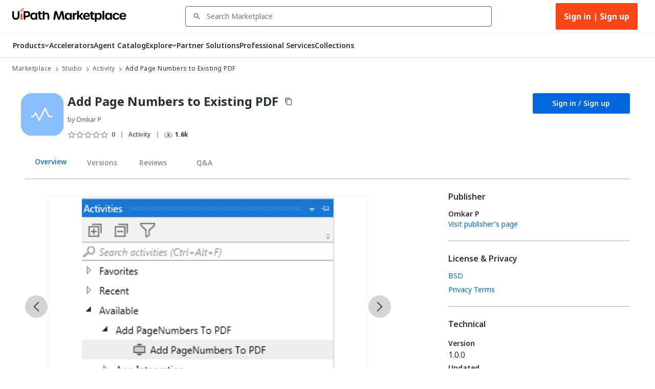

--- FILE ---
content_type: image/svg+xml
request_url: https://marketplace.uipath.com/static/images/logos/marketplace-logo.svg
body_size: 2680
content:
<svg xmlns="http://www.w3.org/2000/svg" id="uipath-marketplace-lockup-digital-rgb-ob" version="1.1" viewBox="0 0 797 100"><defs><style>.st0{fill:#fa4616}</style></defs><g id="uipath-marketplace-lockup-digital-rgb-ob1" data-name="uipath-marketplace-lockup-digital-rgb-ob"><g id="uipath-corporate-logo"><path d="M44.634 24H43.38c-3.273 0-5.306 2.024-5.306 5.28v26.202c0 12.422-3.797 17.489-13.105 17.489s-13.106-5.09-13.106-17.568V29.282C11.864 26.024 9.831 24 6.56 24H5.305C2.033 24 0 26.024 0 29.28v26.202C0 74.405 8.401 84 24.97 84s24.969-9.595 24.969-28.518V29.28c0-3.257-2.033-5.281-5.305-5.281"/><path id="original" d="M64.932 39.9h-1.039c-3.353 0-5.436 2.101-5.436 5.485v33.13c0 3.383 2.083 5.485 5.436 5.485h1.039c3.353 0 5.436-2.102 5.436-5.486v-33.13c0-3.383-2.083-5.485-5.436-5.485" class="st0"/><path d="M79.317 19.39c-7.58-1.217-13.56-7.197-14.777-14.776-.023-.143-.209-.143-.232 0-1.217 7.579-7.198 13.56-14.777 14.777-.143.023-.143.208 0 .231 7.58 1.217 13.56 7.198 14.777 14.777.023.143.209.143.232 0 1.217-7.579 7.198-13.56 14.777-14.777.143-.023.143-.208 0-.231m-7.447.174a8.93 8.93 0 0 0-7.388 7.389c-.012.071-.104.071-.116 0a8.93 8.93 0 0 0-7.388-7.389c-.072-.011-.072-.104 0-.115a8.93 8.93 0 0 0 7.388-7.389c.012-.071.104-.071.116 0a8.93 8.93 0 0 0 7.388 7.389c.072.011.072.104 0 .115M83.857 7.558a8.93 8.93 0 0 0-7.388 7.388c-.012.072-.104.072-.116 0a8.93 8.93 0 0 0-7.388-7.388c-.072-.012-.072-.104 0-.116A8.93 8.93 0 0 0 76.353.054c.012-.072.104-.072.116 0a8.93 8.93 0 0 0 7.388 7.388c.072.012.072.104 0 .116" class="st0"/><path d="M96.41 24H84.85c-3.308 0-5.362 2.045-5.362 5.337v49.326c0 3.292 2.054 5.337 5.361 5.337h1.268c3.307 0 5.361-2.045 5.361-5.337V66.987h5.011c20.062 0 28.245-6.227 28.245-21.494S116.528 24 96.41 24m16.175 21.336c0 7.854-3.742 10.504-14.83 10.504h-6.277V34.91h6.278c11.087 0 14.83 2.63 14.83 10.426M169.264 35.102h-.95c-3.307 0-5.361 2.045-5.361 5.337v.007c-3.397-3.915-8.658-6.21-14.672-6.21-6.126 0-11.666 2.24-15.6 6.309-4.283 4.43-6.548 10.826-6.548 18.494 0 7.701 2.278 14.133 6.587 18.601 3.956 4.101 9.51 6.36 15.64 6.36 5.9 0 11.2-2.324 14.597-6.183v1.117c.11 3.133 2.141 5.066 5.357 5.066h.95c3.308 0 5.362-2.045 5.362-5.337V40.44c0-3.292-2.054-5.337-5.362-5.337m-6.074 23.937c0 9.007-4.833 14.602-12.612 14.602-7.877 0-12.77-5.595-12.77-14.602 0-8.96 4.832-14.524 12.611-14.524 7.758 0 12.77 5.701 12.77 14.524M209.842 77.964c-.164-1.588-1.119-3.856-5.665-3.856-5.375 0-7.933-1.667-7.933-11.142V44.727h8.012c3.304 0 5.357-1.865 5.357-4.867 0-2.954-2.053-4.789-5.357-4.789h-8.002v-5.73c0-3.294-2.068-5.341-5.398-5.341h-.956c-3.33 0-5.398 2.047-5.398 5.34v5.731h-1.842c-2.913 0-4.723 1.835-4.723 4.789 0 3.002 2.052 4.867 5.356 4.867h1.21v19.264c0 14.025 5.481 20.009 18.33 20.009l.062-.001c.747-.001 1.547-.013 2.362-.085 1.62-.153 2.845-.721 3.642-1.691.793-.965 1.11-2.662.943-4.26M238.294 34.283c-6.209 0-10.639 2.461-13.412 5.563V29.341c0-3.294-2.056-5.341-5.365-5.341h-.951c-3.31 0-5.365 2.047-5.365 5.34v49.32c0 3.293 2.056 5.34 5.365 5.34h.95c3.31 0 5.366-2.047 5.366-5.34V58.864c0-12.673 6.072-14.138 10.639-14.138 7.67 0 10.798 3.8 10.798 13.113v20.82c0 3.293 2.056 5.34 5.365 5.34h.951c3.31 0 5.365-2.047 5.365-5.34V57.13c0-15.374-6.446-22.847-19.706-22.847"/></g><path d="m287.113 78.099 7.933-49.062c.547-3.387 2.566-5.047 5.933-5.047h5.962c3.255 0 5.258 1.586 6.195 4.68l12.597 41.613L338.33 28.67c.937-3.094 2.939-4.68 6.196-4.68h5.96c3.368 0 5.385 1.66 5.932 5.047l7.933 49.062c.614 3.8-1.292 5.901-5.046 5.901h-2.041c-3.368 0-5.362-1.746-5.902-5.098l-6.064-37.633-11.883 38.079c-.957 3.066-2.962 4.651-6.22 4.651h-2.926c-3.256 0-5.262-1.585-6.22-4.651l-11.882-38.08-6.064 37.634c-.54 3.352-2.534 5.098-5.9 5.098h-2.042c-3.754 0-5.662-2.103-5.048-5.901M366.888 60.295c0-15.917 8.9-24.472 20.725-24.472 6.634 0 12.962 3.281 15.422 9.086V41.42c0-3.065 2.016-4.829 5.52-4.829h1.546c3.56 0 5.52 1.957 5.52 5.517v36.287c0 3.562-1.96 5.521-5.52 5.521h-1.545c-3.478 0-5.52-1.74-5.52-4.722v-3.239c-2.405 5.64-8.789 8.927-15.368 8.927-11.797 0-20.78-8.645-20.78-24.588m36.534-.027c0-8.738-4.867-14.184-12.03-14.184-7.08 0-11.947 5.418-11.947 14.183 0 8.848 4.84 14.266 12.058 14.266 7.108 0 11.919-5.446 11.919-14.265M450.492 41.8l-.102.917c-.383 3.417-2.353 4.398-5.783 4.993-6.268 1.063-9.513 5.252-9.513 13.933v16.836c0 3.561-1.96 5.52-5.52 5.52h-1.545c-3.561 0-5.52-1.959-5.52-5.52v-36.37c0-3.56 1.959-5.521 5.52-5.521h1.545c3.56 0 5.52 1.674 5.52 5.077v2.104c1.386-3.73 4.794-7.661 10.937-7.662 3.38 0 4.863 2.109 4.461 5.692M490.497 84h-2.65c-2.98 0-5.017-1.093-6.68-3.504l-15.736-19.17v17.153c0 3.562-1.961 5.521-5.52 5.521h-1.574c-3.56 0-5.52-1.959-5.52-5.52V26.691c0-3.56 1.96-5.52 5.52-5.52h1.573c3.56 0 5.52 1.96 5.52 5.52v31.131l14.852-17.785c1.655-2.384 3.7-3.45 6.625-3.45h2.457c4.666 0 6.13 3.066 3.311 6.709l-14.41 16.058 15.543 17.938c2.762 3.697 1.3 6.707-3.31 6.707"/><path d="M494.92 60.295c0-14.588 9.917-24.472 24.31-24.472 13.787 0 22.594 8.45 23.46 21.822.238 3.671-1.716 5.521-5.524 5.521h-29.661c.22 7.77 4.978 12.276 12.691 12.276 4.287 0 7.1-1.16 9.796-3.39 2.063-1.701 3.333-2.833 6.2-2.136l1.138.277c3.783.92 4.421 3.033 2.042 6.041-4.023 5.479-10.817 8.537-19.755 8.537-14.945 0-24.698-9.613-24.698-24.476m36.145-5.358c-.497-6.332-4.81-10.37-11.53-10.37-6.445 0-11.035 3.595-11.81 10.37zM548.53 65.102v-18.99h-2.028c-2.98 0-4.63-1.819-4.63-4.803 0-3.064 1.54-4.72 4.245-4.72h2.413v-3.815c0-3.312 1.536-5.029 5.14-5.797l1.46-.312c4.233-.903 6.068.763 6.068 4.718v5.206h7.47c3.835 0 5.52 1.656 5.52 4.72 0 3.09-1.685 4.803-5.52 4.803h-7.47V63.97c0 7.835 2.288 10.681 8.175 10.893 2.985.108 4.906 1.417 5.065 4.26.173 3.11-1.248 5.136-4.748 5.483-.815.081-1.63.113-2.376.113-12.872 0-18.784-5.166-18.784-19.617M582.505 99.334c-3.561 0-5.52-1.96-5.52-5.52V42.108c0-3.56 1.959-5.52 5.52-5.52h1.545c3.478 0 5.52 1.74 5.52 4.722v3.24c2.37-5.152 8.456-8.783 15.421-8.783 11.356 0 20.727 8.001 20.727 24.444 0 16.414-9.399 24.448-20.78 24.448-6.967 0-13.074-3.534-15.368-9.008v18.161c0 3.561-1.96 5.521-5.52 5.521zm30.654-39.095c0-8.793-4.784-14.267-11.946-14.267-7.218 0-12.03 5.391-12.03 14.267 0 8.792 4.812 14.185 11.92 14.185 7.19 0 12.056-5.475 12.056-14.185M630.6 78.48V26.691c0-3.56 1.96-5.52 5.521-5.52h1.627c3.56 0 5.52 1.96 5.52 5.52V78.48c0 3.562-1.96 5.521-5.52 5.521h-1.627c-3.561 0-5.52-1.959-5.52-5.52M648.02 60.295c0-15.917 8.901-24.472 20.726-24.472 6.634 0 12.962 3.281 15.422 9.086V41.42c0-3.065 2.016-4.829 5.52-4.829h1.546c3.56 0 5.52 1.957 5.52 5.517v36.287c0 3.562-1.96 5.521-5.52 5.521h-1.545c-3.478 0-5.52-1.74-5.52-4.722v-3.239c-2.405 5.64-8.789 8.927-15.368 8.927-11.797 0-20.78-8.645-20.78-24.588m36.535-.027c0-8.738-4.867-14.184-12.03-14.184-7.08 0-11.947 5.418-11.947 14.183 0 8.848 4.84 14.266 12.058 14.266 7.107 0 11.919-5.446 11.919-14.265M725.278 84.772c-13.593 0-23.842-9.806-23.842-24.477 0-14.504 10.083-24.471 23.841-24.471 10.304 0 17.368 3.872 20.764 10.827 1.633 3.343.314 5.809-3.243 6.41l-.86.145c-3.01.508-4.444-.515-6.348-2.67-2.294-2.904-5.502-4.425-9.678-4.425-7.079 0-11.89 5.696-11.89 14.184 0 8.433 4.811 14.129 11.89 14.129 4.065 0 7.273-1.577 9.568-4.37 1.904-2.156 3.287-3.155 6.288-2.675l.644.103c3.783.606 5.15 2.998 3.671 6.174-3.274 7.03-10.612 11.115-20.805 11.115zM748.728 60.295c0-14.588 9.918-24.472 24.311-24.472 13.786 0 22.594 8.45 23.46 21.822.237 3.671-1.717 5.521-5.524 5.521h-29.661c.22 7.77 4.977 12.276 12.691 12.276 4.286 0 7.099-1.16 9.796-3.39 2.062-1.701 3.333-2.833 6.2-2.136l1.138.277c3.783.92 4.42 3.033 2.042 6.041-4.024 5.479-10.818 8.537-19.755 8.537-14.945 0-24.698-9.613-24.698-24.476m36.145-5.358c-.497-6.332-4.81-10.37-11.53-10.37-6.444 0-11.034 3.595-11.809 10.37h23.34"/></g></svg>